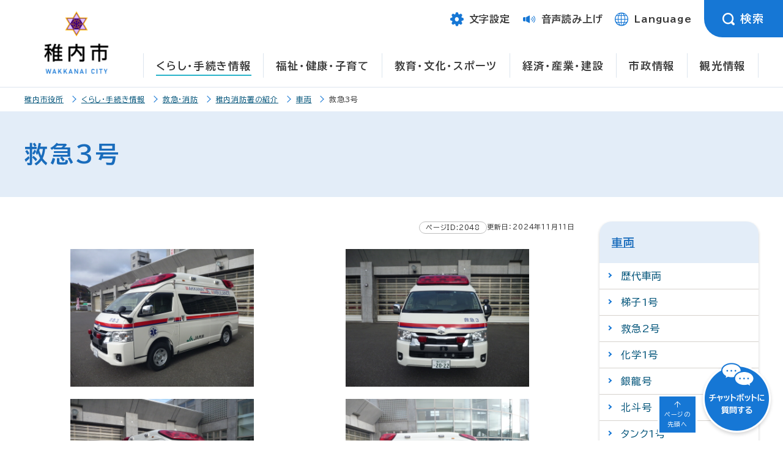

--- FILE ---
content_type: text/html
request_url: https://www.city.wakkanai.hokkaido.jp/kurashi/shobou/shokai/sharyo/kyuukyuu3.html
body_size: 6485
content:
<!DOCTYPE html>
<html prefix="og: http://ogp.me/ns#" lang="ja">
<head>
<script async src="https://www.googletagmanager.com/gtag/js?id=UA-143167299-1"></script>
<script>
  window.dataLayer = window.dataLayer || [];
  function gtag(){dataLayer.push(arguments);}
  gtag('js', new Date());
  gtag('config', 'UA-143167299-1');
</script>
	<meta charset="UTF-8">
	<title>救急3号 | 北海道稚内市</title>
	<meta name="viewport" content="width=device-width,initial-scale=1.0,minimum-scale=1.0">
	<meta name="keywords" content="稚内市,わっかない,消防,車両" >
<meta name="description" content="救急３号についてご紹介します。" >

	<meta name="msapplication-TileColor" content="#ffffff">
	<meta name="msapplication-TileImage" content="/images/logo_mark.png">
	<link rel="apple-touch-icon" href="/images/logo_mark_ios.png">
	<link rel="shortcut icon" href="/favicon.ico">
	<meta name="format-detection" content="telephone=no">
	<meta property="og:type" content="article">
	<meta property="og:site_name" content="稚内市">
	<meta property="og:title" content="稚内市">
	<meta property="og:description" content="救急３号についてご紹介します。" >
	<meta property="og:url" content="https://www.city.wakkanai.hokkaido.jp/kurashi/shobou/shokai/sharyo/kyuukyuu3.html" >
	<meta property="og:image" content="https://www.city.wakkanai.hokkaido.jp/images/og.jpg" >
	<meta property="og:locale" content="ja_JP">
	<meta name="twitter:card" content="summary">
	<meta name="twitter:title" content="救急3号" >
	<meta name="twitter:description" content="救急３号についてご紹介します。" >
	<meta name="twitter:image" content="https://www.city.wakkanai.hokkaido.jp/images/og.jpg" >
	<meta name="author" content="北海道稚内市">
	<meta name="theme-color" content="#1677D5">
	<meta name="theme-color" media="(prefers-color-scheme: light)" content="#1677D5">
	<meta name="theme-color" media="(prefers-color-scheme: dark)" content="#1677D5">
	<link href="/css/style.css" rel="stylesheet" media="all">
	<link href="/css/page.css" rel="stylesheet" media="all">
	<link href="/css/modaal.min.css" rel="stylesheet" media="all">
	<link href="/css/color0.css" rel="stylesheet" media="all" id="tm_color" title="default">
	<link href="/css/color1.css" rel="alternate stylesheet" media="all" title="blue">
	<link href="/css/color2.css" rel="alternate stylesheet" media="all" title="yellow">
	<link href="/css/color3.css" rel="alternate stylesheet" media="all" title="black">
    <link href="/css/page_print.css" rel="stylesheet" media="print">
    <link href="/css/magnific-popup.css" rel="stylesheet" media="all">
    <link href="/css/scroll-hint.css" rel="stylesheet" media="screen">
	<script src="/js/jquery.js"></script>
    <script src="/js/jquery.magnific-popup.js"></script>
	<script src="/js/jquery.matchHeight.js"></script>
	<script src="/js/fontsize.js"></script>
	<script src="/js/jquery.cookie.js"></script>
	<script src="/js/styleswitcher.js"></script>
	<script src="/js/modaal.min.js"></script>
	<script src="/js/scroll-hint.min.js"></script>
	<script src="/js/jquery.tabslet.js"></script>
	<script src="/js/footerFixed.js" defer></script>
	<script src="/js/jquery.hoverIntent.minified.js"></script>
	<script src="/js/jquery.rwdImageMaps.min.js"></script>
	<link rel="preconnect" href="https://fonts.googleapis.com">
	<link rel="preconnect" href="https://fonts.gstatic.com" crossorigin>
	<link href="https://fonts.googleapis.com/css2?family=BIZ+UDPGothic:wght@400;700&amp;display=swap" rel="stylesheet">
	<script src="https://cdn-eas.readspeaker.com/script/6164/webReader/webReader.js?pids=wr&amp;disable=translation,lookup" id="rs_req_Init"></script>
</head>
<body>
	<noscript>
		<div>
			<p>JavaScriptが無効となっている為、一部の機能が動作しません。動作させる為にはJavaScriptを有効にしてください。</p>
		</div>
	</noscript>
	<div id="wrapper">
		<header id="header" class="clearfix">
			<p><a href="#gnavi" class="skip">メインメニューへ移動します</a></p>
			<p><a href="#tmp_honbun" class="skip">本文へ移動します</a></p>
			<p class="voice_navi">ここからサイト内共通メニュー</p>
			<div id="header_logo">
				<div><a href="/"><img src="/images/logo.png" alt="稚内市"></a></div>
			</div>
			<div id="header_r">
				<ul>
					<li class="text">
						<div class="txtbtn btn" tabindex="0"><span class="icon-text" role="img" aria-hidden="true"></span><span>文字設定</span></div>
						<div class="txt-inner">
							<div>
							<dl>
							  <dt>文字の大きさ</dt>
							  <dd tabindex="0" class="fontl"><span>拡大</span></dd>
							  <dd tabindex="0" class="fonts"><span>縮小</span></dd>
							  <dd tabindex="0" class="fontd"><span>元に戻す</span></dd>
							</dl>
							<dl>
							  <dt>配色</dt>
							  <dd tabindex="0" class="color_blue"><span>青</span></dd>
							  <dd tabindex="0" class="color_yellow"><span>黄</span></dd>
							  <dd tabindex="0" class="color_black"><span>黒</span></dd>
							  <dd tabindex="0" class="color_dft"><span>標準</span></dd>
							</dl>
							</div>
							<div class="btn_close" tabindex="0">
								<div><span class="icon-close" role="img" aria-hidden="true"></span>閉じる</div>
							</div>
						  </div>  
					</li>
					<li class="yomiage"><a href="https://app-eas.readspeaker.com/cgi-bin/rsent?customerid=6164&amp;lang=ja_jp&amp;readid=main&amp;url=" onclick="readpage(this.href, 'xp1'); return false;" onkeypress="readpage(this.href, 'xp1'); return false;" class="rs_href" rel="nofollow" accesskey="L"><span class="icon-yomi" role="img" aria-hidden="true"></span><span>音声読み上げ</span></a></li>		
					<li class="language"><a href="/language.html" class="language"><span class="icon-lang" role="img" aria-hidden="true"></span><span>Language</span></a></li>					
					<li class="search">
						<div class="searchbtn btn" tabindex="0"><span class="icon-search" role="img" aria-hidden="true"></span><span>検索</span></div>
						<div class="search-inner">
						  <div class="tabs">
							<ul class="change">
									<li class="active"><a href="#header_search_keyword">キーワード検索</a></li>
									<li><a href="#header_search_id">ページID検索</a></li>
							</ul>
							<div id="header_search_keyword">
							<form action="/search/" class="container-xl" aria-label="キーワード検索">
								<div>
										<input type="hidden" name="cx" value="925b34589b6d647f1">
										<input type="hidden" name="cof" value="FORID:9">
										<input type="hidden" name="ie" value="UTF-8">
										<input type="text" name="q" value="" placeholder="キーワードを入力してください" title="サイト内検索" id="header_keyword">
								</div>
								<div class="search_btn">
									<input class="form_btn" type="submit" value="検索" name="sa">
								</div>
							</form>
							</div>
							<div id="header_search_id">
								<script src="/js/SAR_searchArticle.js"></script>
<form name="SAR_fmProperty" aria-label="ページID検索" onsubmit="SAR_search_article(event); return false;">
  <div class="search_field">
    <input type="text" name="SAR_hotnews_id" value="" placeholder="記事IDを入力" title="ID検索" id="header_idsearch">
  </div>
  <div class="id_btn">
    <input class="form_btn" type="submit" value="検索" id="header_search_button">
  </div>
</form>
							<div class="SAR_error_area_header msg">※該当する記事が見つかりませんでした。</div>
						  </div>
						  </div>
						  <div class="btn_close" tabindex="0">
							  <div><span class="icon-close" role="img" aria-hidden="true"></span>閉じる</div>
						  </div>
						</div>
					</li>
				</ul>
			</div>
			<!-- gnavi -->
			<div id="gnavi">
				<p class="voice_navi">ここからメインメニュー</p>
				<nav>
					<ul>
						<li id="gnavi_01" class="menu-item-has-children"><a href="/kurashi/" class="selected">くらし・手続き情報</a>
							<div class="sub">
								<ul class="sub-menu">
<li><a href="/kurashi/bosaibohankotsuanzen/">防災・防犯・交通安全</a></li>
<li><a href="/kurashi/shobou/">救急・消防</a></li>
<li><a href="/kurashi/machidukurichiikikatsudo/">まちづくり・地域活動</a></li>
<li><a href="/kurashi/kotsu/">交通</a></li>
<li><a href="/kurashi/todokedetetsuduki/">届出・手続き・証明</a></li>
<li><a href="/kurashi/hokennenkin/">保険・年金</a></li>
<li><a href="/kurashi/sumaisuido/">住まい・水道・下水道・生活環境</a></li>
<li><a href="/kurashi/sodanmadoguchi/">相談窓口</a></li>
<li><a href="/kurashi/kankyoesei/">環境・衛生</a></li>
<li><a href="/kurashi/pettodobutsu/">ペット・動物</a></li>
<li><a href="/kurashi/koenkeikan/">公園・景観・緑化</a></li>
<li><a href="/kurashi/kinro/">就職・勤労者支援</a></li>
<li><a href="/kurashi/zeikin/">税金（課税・納税・滞納処分）</a></li>
<li><a href="/kurashi/kobai/">公売(窓口・インターネット)</a></li>
<li><a href="/kurashi/shohiseikatsu/">消費生活</a></li>
<li><a href="/kurashi/ijuujouhou/">わっかない移住情報</a></li>
<li><a href="/kurashi/kinkyurenraku.html">緊急連絡先</a></li>
</ul>
							</div>
						</li>
						<li id="gnavi_02" class="menu-item-has-children"><a href="/fukushi/">福祉・健康・子育て</a>
							<div class="sub">
								<ul class="sub-menu">
<li><a href="/fukushi/kenkoiryo/">健康・医療</a></li>
<li><a href="/fukushi/kaigo/">介護保険</a></li>
<li><a href="/fukushi/koreishashien/">高齢者支援</a></li>
<li><a href="/fukushi/shogaishashien/">障がい者支援</a></li>
<li><a href="/fukushi/sonohokanoshien/">その他の支援・福祉</a></li>
<li><a href="/fukushi/seikatsuhogo/">生活にお困りの方への支援</a></li>
<li><a href="/fukushi/ninshinshussan/">妊娠・出産</a></li>
<li><a href="/fukushi/kosodate/">子育て</a></li>
<li><a href="/fukushi/iryohijosei/">医療費助成</a></li>
<li><a href="/fukushi/shokuiku/">食育</a></li>
</ul>
							</div>
						</li>
						<li id="gnavi_03" class="menu-item-has-children"><a href="/kyoiku/">教育・文化・スポーツ</a>
							<div class="sub">
								<ul class="sub-menu">
<li><a href="/kyoiku/kyoikuiinkai/">稚内市教育委員会</a></li>
<li><a href="/kyoiku/gakkoshugakushien/">学校・就学支援</a></li>
<li><a href="/kyoiku/syakaikyoiku/">社会教育</a></li>
<li><a href="/kyoiku/seishonenikusei/">青少年育成</a></li>
<li><a href="/kyoiku/supotsushogaigakushu/">スポーツ・生涯学習・文化</a></li>
<li><a href="/kyoiku/kakusyushisetsu/">各種施設</a></li>
<li><a href="/kyoiku/kagakukan/">稚内市青少年科学館</a></li>
<li><a href="/kyoiku/kanryusuizokukan/">ノシャップ寒流水族館</a></li>
<li><a href="/kyoiku/shiritsutoshokan/">稚内市立図書館</a></li>
<li><a href="/kyoiku/wakkanaihokuseidaigaku/">育英館大学（旧 稚内北星学園大学）</a></li>
<li><a href="/kyoiku/sougoukyouikukaigi/">総合教育会議</a></li>
<li><a href="/kyoiku/daigakutoushugakushien/">大学等就学支援</a></li>
</ul>
							</div>
						</li>
						<li id="gnavi_04" class="menu-item-has-children"><a href="/sangyo/">経済・産業・建設</a>
							<div class="sub">
								<ul class="sub-menu">
<li><a href="/sangyo/nyusatsukeiyaku/">入札・契約・検査</a></li>
<li><a href="/sangyo/norinsuisan/">農林水産</a></li>
<li><a href="/sangyo/kanko/">観光</a></li>
<li><a href="/sangyo/shoko/">商工業</a></li>
<li><a href="/sangyo/saharin/">サハリン交流</a></li>
<li><a href="/sangyo/toshikeikaku/">都市計画・整備</a></li>
<li><a href="/sangyo/dorokasen/">道路・河川</a></li>
<li><a href="/sangyo/kowan/">港湾整備・保全</a></li>
</ul>
							</div>
						</li>
						<li id="gnavi_05" class="menu-item-has-children"><a href="/shisei/">市政情報</a>
							<div class="sub">
								<ul class="sub-menu">
<li><a href="/shisei/zaisei/">財政・公有財産</a></li>
<li><a href="/shisei/seisaku/">構想・計画</a></li>
<li><a href="/shisei/kohokocho/">広報・広聴</a></li>
<li><a href="/shisei/shokuin/">職員採用・人事</a></li>
<li><a href="/shisei/johokokai/">情報公開・個人情報保護</a></li>
<li><a href="/shisei/gyouseihuhukushinsa/">行政不服審査</a></li>
<li><a href="/shisei/kansa/">監査</a></li>
<li><a href="/shisei/senkyo/">選挙</a></li>
<li><a href="/shisei/public/">パブリックコメント</a></li>
<li><a href="/shisei/koryu/">国内交流</a></li>
<li><a href="/shisei/kokusaikoryu/">国際交流</a></li>
<li><a href="/shisei/tokei/">統計</a></li>
<li><a href="/shisei/seidojorei/">制度・条例</a></li>
<li><a href="/shisei/torikumi/">取組</a></li>
<li><a href="/shisei/gyozaisei/">行財政改革</a></li>
<li><a href="/shisei/chosha/">庁舎整備</a></li>
<li><a href="/shisei/opendata/">オープンデータ</a></li>
</ul>
							</div>
						</li>
						<li><a href="https://www.north-hokkaido.com/">観光情報</a></li>
					</ul>
				</nav>
			</div><!--gnavi-->
			<!--sp-->
			<div class="menu-trigger" tabindex="0">MENU</div>
			<div id="menu-sp">
				<div class="inner">
					<div class="header_search">
					<div class="tabs">
						<ul class="change">
							<li class="active"><a href="#header_search_keyword_sp">キーワード検索</a></li>
							<li><a href="#header_search_id_sp">ページID検索</a></li>
						</ul>
						<div id="header_search_keyword_sp">
							<form action="/search/"  aria-label="キーワード検索">
								<div class="search_field">
										<input type="hidden" name="cx" value="925b34589b6d647f1">
										<input type="hidden" name="cof" value="FORID:9">
										<input type="hidden" name="ie" value="UTF-8">
										<input type="text" name="q" value="" placeholder="検索したいキーワードを入力" title="サイト内検索" id="keyword_sp">
								</div>
								<div class="search_btn">
									<input class="form_btn" type="submit" value="検索">
								</div>
							</form>
						</div>
						<div id="header_search_id_sp">
							<script src="/js/SAR_searchArticle.js"></script>
<form name="SAR_fmProperty" aria-label="キーワード検索" onsubmit="SAR_search_article(event); return false;">
  <div class="search_field">
    <input type="text" name="SAR_hotnews_id" value="" placeholder="記事IDを入力" title="ID検索" id="idsearch_sp">
  </div>
  <div class="id_btn">
    <input class="form_btn" type="submit" value="検索" id="sp_search_button">
  </div>
</form>
							<div class="SAR_error_area_sp msg">※該当する記事が見つかりませんでした。</div>
						</div>
					</div>
					</div>
					<nav id="gnavi-sp">
						<ul>
							<li><a href="/kurashi/">くらし・手続き情報</a></li>
							<li><a href="/fukushi/">福祉・健康・子育て</a></li>
							<li><a href="/kyoiku/">教育・文化・スポーツ</a></li>
							<li><a href="/sangyo/">経済・産業・建設</a></li>
							<li><a href="/shisei/">市政情報</a></li>
							<li><a href="https://www.north-hokkaido.com/">観光情報</a></li>
						</ul>
						<ul class="second">
							<li class="text">
								<div class="txtbtn btn" tabindex="0"><span class="icon-text" role="img" aria-hidden="true"></span><span>文字設定</span></div>
								<div class="txt-inner">
									<div>
									<dl>
									  <dt>文字の大きさ</dt>
									  <dd tabindex="0" class="fontl"><span>拡大</span></dd>
									  <dd tabindex="0" class="fonts"><span>縮小</span></dd>
									  <dd tabindex="0" class="fontd"><span>元に戻す</span></dd>
									</dl>
									<dl>
									  <dt>配色</dt>
									  <dd tabindex="0" class="color_blue"><span>青</span></dd>
									  <dd tabindex="0" class="color_yellow"><span>黄</span></dd>
									  <dd tabindex="0" class="color_black"><span>黒</span></dd>
									  <dd tabindex="0" class="color_dft"><span>標準</span></dd>
									</dl>
									</div>
									<div class="btn_close" tabindex="0">
										<div><span class="icon-close" role="img" aria-hidden="true"></span>閉じる</div>
									</div>
								  </div>  
							</li>
							<li class="yomiage"><a href="https://app-eas.readspeaker.com/cgi-bin/rsent?customerid=6164&amp;lang=ja_jp&amp;readid=main&amp;url=" onclick="readpage(this.href, 'xp1'); return false;" onkeypress="readpage(this.href, 'xp1'); return false;" class="rs_href" rel="nofollow"><span class="icon-yomi" role="img" aria-hidden="true"></span>音声読み上げ</a></li>
							<li class="language"><a href="/language.html"><span class="icon-lang" role="img" aria-hidden="true"></span>Language</a></li>
						</ul>
					</nav>
					<div class="menu-trigger2" tabindex="0">閉じる</div>
				</div>
			</div>
			<!--sp-->
			<p class="voice_navi">メインメニューここまで</p>
			<p class="voice_navi">サイト内共通メニューここまで</p>
		</header>
		<main id="main">
 <!--rs player-->
 <div id="xp1" class="rs_preserve rs_skip rs_splitbutton rs_addtools rs_exp"></div>
 <!--/ rs player-->
<p id="tmp_honbun" class="skip">ここから本文です。</p>
    <div class="pankuzu rs_skip">
      <div>
            <ul>
                                                            <li><a href="/">稚内市役所</a></li>
                                                                <li><a href="/kurashi/">くらし・手続き情報</a></li>
                                                                <li><a href="/kurashi/shobou/">救急・消防</a></li>
                                                                <li><a href="/kurashi/shobou/shokai/">稚内消防署の紹介</a></li>
                                                                <li><a href="/kurashi/shobou/shokai/sharyo/">車両</a></li>
                                                                <li><span>救急3号</span></li>
                                                      </ul>
	    </div>
    </div>

<div id="article">
<h1 class="page_ttl"><span>救急3号</span></h1>

<div id="page_main">
<div id="page_maincontents">
	<div class="contentinfo"><span class="contents_id">	ページID:2048
</span> <span class="article_date">更新日：2024年11月11日</span>
</div>
     
     <div class="box_2col">
<div style="text-align: center;"><img alt="救急3号車体前方からの写真その1" height="225" src="/files/00002000/00002048/p1110291.jpg" width="300"></div>

<div style="text-align: center;"><img alt="救急3号車体正面からの写真" height="225" src="/files/00002000/00002048/p1110292.jpg" width="300"></div>
</div>

<div class="box_2col">
<div style="text-align: center;"><img alt="救急3号車体前方からの写真その2" height="225" src="/files/00002000/00002048/p1110293.jpg" width="300"></div>

<div style="text-align: center;"><img alt="救急3号車体横からの写真その1" height="225" src="/files/00002000/00002048/p1110294.jpg" width="300"></div>
</div>

<div class="box_2col">
<div style="text-align: center;"><img alt="救急3号車体後方からの写真その1" height="225" src="/files/00002000/00002048/p1110297.jpg" width="300"></div>

<div style="text-align: center;"><img alt="救急3号車体後方からの写真その2" height="225" src="/files/00002000/00002048/p1110298.jpg" width="300"></div>
</div>

<div class="box_2col">
<div style="text-align: center;"><img alt="救急3号車体前方からの写真その3" height="225" src="/files/00002000/00002048/p1110300.jpg" width="300"></div>

<div style="text-align: center;"><img alt="救急3号車体横からの写真その2" height="225" src="/files/00002000/00002048/p1110301.jpg" width="300"></div>
</div>

<div class="box_2col">
<div style="text-align: center;"><img alt="救急3号ストレッチャー横からの写真" height="225" src="/files/00002000/00002048/p1110305.jpg" width="300"></div>

<div style="text-align: center;"><img alt="救急3号ストレッチャー斜め前方からの写真" height="225" src="/files/00002000/00002048/p1110307.jpg" width="300"></div>
</div>

<input type="hidden" name="pdf_link_area" id="pdf_link_area">
<div id="otoiawase">
<h2>お問い合わせ</h2>
<p>
稚内消防署<br>〒097-0021<br>稚内市港5丁目1番37号<br>電話：消防本部 0162-23-2177 消防署 0162-23-2176<br><a href="/inquiry/80.html" target="_blank">メールでの問い合わせはこちら</a><br>
</p>
</div>

</div><!--page_maincontents-->
<aside id="page_sidemenu" class="rs_skip">
 <div>
<h2 class="page_cate">
<a href="/kurashi/shobou/shokai/sharyo/">車両</a>
</h2>

<div class="page_menu_cate_link">
<ul>
<li><a href="/kurashi/shobou/shokai/sharyo/haisya/">歴代車両</a></li>

<li><a href="/kurashi/shobou/shokai/sharyo/hasigo1.html" >梯子1号</a></li>
<li><a href="/kurashi/shobou/shokai/sharyo/kyuukyuu2.html" >救急2号</a></li>
<li><a href="/kurashi/shobou/shokai/sharyo/kagaku1.html" >化学1号</a></li>
<li><a href="/kurashi/shobou/shokai/sharyo/ginryu.html" >銀龍号</a></li>
<li><a href="/kurashi/shobou/shokai/sharyo/hokuto.html" >北斗号</a></li>
<li><a href="/kurashi/shobou/shokai/sharyo/tank1.html" >タンク1号</a></li>
<li><a href="/kurashi/shobou/shokai/sharyo/sakura.html" >タンク２号</a></li>
<li><a href="/kurashi/shobou/shokai/sharyo/hiryu.html" >飛竜号</a></li>
<li><a href="/kurashi/shobou/shokai/sharyo/sikizaisya.html" >資機材搬送車</a></li>
<li><a href="/kurashi/shobou/shokai/sharyo/torera.html" >ボートトレーラ</a></li>
<li><a href="/kurashi/shobou/shokai/sharyo/sirei2.html" >指令1</a></li>
<li><a href="/kurashi/shobou/shokai/sharyo/sikisya.html" >指令2</a></li>
<li><span>救急3号</span></li>
<li><a href="/kurashi/shobou/shokai/sharyo/kyuukyuu1.html" >救急1号</a></li>
</ul>
</div>



 </div>

 </aside>
 </div><!--page_main-->
 </div><!--article-->
</main><!--main-->
<input type="hidden" id="mylist_publicdomain" value="www.city.wakkanai.hokkaido.jp">

<script src="/js/mylist.js">
</script>
<script>
  <!--
  $(document).ready(function() {
	Mylist.set('mylist_item', '<li class="mylist_delete"><a href=' + '"javascript:void(0);" class="delete" onclick="Mylist.removePage(' + "'{{url}}'" + '); return false;">削除<' + '/a><a href=' + '"{{url}}">{{title}}<' + '/a><' +
	  '/li>');
	Mylist.set('mylist_none', '<li>登録されたページがありません。<' + '/li>');
	Mylist.setup();
  });
  -->
</script>
<div class="mylist">
<div>
<h2>マイリスト</h2>
<ul>
<li><a href="javascript:void(0)" onclick="Mylist.addPage(); return false;" onkeypress="Mylist.addPage(); return false;" class="mylist_btn">リストに追加する</a></li>
<li><a href="/mylist_manage.html" class="list">リストを管理する</a></li>
</ul>
</div>
</div>


		<p class="voice_navi">本文ここまで</p>
		<p class="voice_navi">ここからフッターメニュー</p>
		<div id="chatbot"><a href="/chat/chatbot.php" class="iframe-open"><img src="/images/btn_chat.png" alt="チャットボットに質問する"></a></div>
		<div id="page-top"><a href="#wrapper">ページの<br>先頭へ</a></div>
		<footer id="footer" class="mt">
			<div id="footer_contents">
				<div class="container">
					<div>
						<div class="footer_logo"><span>稚内市</span><span>WAKKANAI CITY</span></div>
						<p>法人番号：9000020012149</p>
						<div class="footer_address">
							<address>〒097-8686 北海道稚内市中央3丁目2番1号<br> 
								電話：0162-23-6161<br>
								窓口業務時間（一部施設を除く）8時45分～17時30分</address>
                             <div class="tel-btn"><a href="/tel.html"><span class="icon-tel" role="img" aria-hidden="true"></span>各課直通電話番号</a></div>
						</div>
					</div>
					<div>
						<div class="footer_btn">
							<ul>
								<li><a href="/floor.html"><span class="icon-chosha" role="img" aria-hidden="true"></span>庁舎案内</a></li>
								<li><a href="/access.html"><span class="icon-access" role="img" aria-hidden="true"></span>交通アクセス</a></li>
								<li><a href="/faq/"><span class="icon-faq" role="img" aria-hidden="true"></span>よくあるご質問</a></li>
								<li><a href="/contact.html"><span class="icon-contact" role="img" aria-hidden="true"></span>お問い合わせ</a></li>
							</ul>
						</div>
					</div>
				</div>
			</div>
			<nav id="footer_menu">
				<ul>
					<li><a href="/sitemap.html">サイトマップ</a></li>
					<li><a href="/privacy.html">個人情報の取り扱いについて</a></li>
					<li><a href="/disclaimer.html">免責事項・著作権・リンク</a></li>
					<li><a href="/accessibility.html">アクセシビリティの方針について</a></li>
				</ul>
			</nav>
			<div id="footer_copy">
				<p>Copyright &copy; Wakkanai City All rights reserved.</p>
			</div>
		</footer>
	</div>
<script src="/js/function.js"></script>
<div id="fmLinkCheck">
<input type="hidden" name="hotnews_id" id="hotnews_id" value="2048">
<input type="hidden" name="hotnews_title" id="hotnews_title" value="救急3号">
<input type="hidden" name="generate_date" id="generate_date" value="20251224170554">
</div><script type="text/javascript" src="/_Incapsula_Resource?SWJIYLWA=719d34d31c8e3a6e6fffd425f7e032f3&ns=1&cb=1639399340" async></script></body>
</html>

--- FILE ---
content_type: text/css
request_url: https://www.city.wakkanai.hokkaido.jp/css/color1.css
body_size: 222
content:
@charset "utf-8";

/* ==================================================
accessibility color
================================================== */

/* リンク無し　文字黄 */
body,
body *:not(a)
{ 
	color:#FFFF00 !important;
}
/* リンク　文字白 */
body a,
body a *,
.menu-trigger::after,
#gnavi-sp ul:nth-of-type(2) li.text div.txtbtn span,
#gnavi-sp ul:nth-of-type(2) li span[class^=icon-],
#gnavi-sp ul:nth-of-type(2) li.text div.txt-inner > div:nth-of-type(1) dl dd,
.menu-trigger2,
#header_r ul li.text .txtbtn span,
#header_r ul li.search .searchbtn.btn span,
#header_r ul li .txt-inner > div dl dd span,
#top_news .tabs > div .link .btn a,
#top_photo .link .btn a,
#footer #footer_contents > div > div ~ div .footer_btn li a span:nth-of-type(1)::before,
#footer #footer_contents > div > div ~ div .footer_btn li a span:nth-of-type(1)::after {
	color:#FFF !important;
}

/* 背景青 */
body,
#menu-sp {
	background-image:none !important;
	background-color:#000080 !important;
}

/* 背景青 罫線黄色 */
#menu-sp .inner .header_search ul.change li,
#menu-sp .inner .header_search form > div:nth-child(1) input[type=text],
#gnavi-sp ul:nth-of-type(2) li,
#gnavi-sp ul:nth-of-type(2) li.text div.txt-inner,
#gnavi-sp ul:nth-of-type(2) li.text div.txt-inner > div:nth-of-type(1) dl dd,
.menu-trigger2,
#header_r ul li.search .searchbtn.btn,
#header_r ul li .txt-inner, #header_r ul li .search-inner,
#header_r ul li .txt-inner > div dl dd,
#header_r ul li .search-inner ul.change li,
#header_r ul li .search-inner form > div:nth-child(1) input[type=text],
#top_main .inner .top_search,
#top_main .inner .top_search ul.change li,
#top_main .inner .top_search ul.btn li a,
#top_main .inner .top_search form .search_field input[type=text],
.top_emg .ttl,
.top_emg .txt,
#top_pickup .tabs ul.horizontal li,
#top_pickup #benri, #top_pickup #kurashi,
#top_pickup #benri ul li a, #top_pickup #kurashi ul li a,
#top_news .tabs ul.horizontal li,
#top_news #event #area_calendar,
#gnavi .sub ul.sub-menu,
[class^="oshirase_icon_0"],
#top_news .tabs > div .link .btn a,
#top_photo .link .btn a,
#footer #footer_contents > div > div ~ div .footer_btn li a,
.mylist > div,
.mylist > div ul li a,
#article #page_maincontents #otoiawase,
#article #page_maincontents-onecol #otoiawase {
	background-color:#000080 !important;
  border:1px solid #FFFF00 !important;
}

/* 罫線黄色（下向き三角形） */
#menu-sp .inner .header_search ul.change li.active::after,
#header_r ul li .search-inner ul.change li.active::after,
#top_main .inner .top_search ul.change li.active::after,
#top_pickup .tabs ul.horizontal li.active::after,
#top_news .tabs ul.horizontal li.active::after {
  border-color:#FFFF00 transparent transparent transparent !important;
  z-index:-1;
}
/* 罫線黄色（線の太さ指定なし） */
#top_profile .detail .container ul:nth-of-type(2) li,
#top_profile .detail .container > div:not(.population) div.txt div.btn,
#top_profile .detail .container > div:not(.link) div.txt div.btn,
#top_koho .koho ul li a,
.pagetitle_a3,
.pagetitle_a4,
.pagetitle_a5,
.pagetitle_a6:before,
#article table th,
#article table td {
  border-color:#FFFF00 !important;
}

/* 背景白*/
.menu-trigger span,
#menu-sp .inner .header_search form > div:nth-child(2).search_btn input.form_btn,
#menu-sp .inner .header_search form > div:nth-child(2).id_btn input.form_btn,
#header_r ul li .search-inner form > div:nth-child(2).search_btn input.form_btn,#header_r ul li .search-inner form > div:nth-child(2).id_btn input.form_btn,
#top_main .inner .top_search form .search_btn input.form_btn,
#top_main .inner .top_search form .id_btn input.form_btn,
#top_news #event #area_calendar table td a,
#top_profile .detail .container ul:nth-of-type(1) li a span,
#page-top,
#article [class^=icon_],
#mylist_manage ul li.mylist_delete a.delete {
  background:#FFFFFF !important;
}

/* 文字色青*/
#menu-sp .inner .header_search form > div:nth-child(2).search_btn input.form_btn,
#menu-sp .inner .header_search form > div:nth-child(2).id_btn input.form_btn,
#menu-sp .inner .header_search form > div:nth-child(2).search_btn::before, #menu-sp .inner .header_search form > div:nth-child(2).id_btn::before,
#header_r ul li .search-inner form > div:nth-child(2).search_btn input.form_btn,#header_r ul li .search-inner form > div:nth-child(2).id_btn input.form_btn,
#top_main .inner .top_search form .search_btn input.form_btn,
#top_main .inner .top_search form .id_btn input.form_btn,
#header_r ul li .search-inner form > div:nth-child(2).search_btn::before,
#header_r ul li .search-inner form > div:nth-child(2).id_btn::before,
#top_main .inner .top_search form .search_btn::before,
#top_main .inner .top_search form .id_btn::before,
#top_news #event #area_calendar table td a,
#top_profile .detail .container ul:nth-of-type(1) li a span,
#page-top a,#page-top a::before,
#article [class^=icon_],
#mylist_manage ul li.mylist_delete a.delete {
  color:#000080 !important;
}

/* 背景なし */
#gnavi-sp ul:nth-of-type(2) li.text div.txt-inner .btn_close div:hover,
#header_r ul li .txt-inner .btn_close div:hover,
#header_r ul li .search-inner .btn_close div:hover,
#top_main,
#top_main:after,
.top_emg .txt ul li:hover,
#top_news,
#top_news:before,
#top_news:after,
#top_profile,
#top_profile:after,
#top_profile .pic:before,
#top_profile .pic:after,
#top_ad,
#footer #footer_contents:before,
#footer #footer_contents,
#top_pickup #benri ul li.btn_l span.txt,
#top_pickup #benri dl.moshimo dd a,
h1.page_ttl,
#page_sidemenu h2.page_cate, #page_sidemenu h2,
#article #page_maincontents ul.incatlist li a:hover,
#article #page_maincontents-onecol ul.incatlist li a:hover,
#page_sidemenu .page_menu_cate_link ul li:hover,
.pagetitle_a3,
#article table th,
#article table td {
	background:none !important;
}




--- FILE ---
content_type: application/javascript
request_url: https://www.city.wakkanai.hokkaido.jp/js/styleswitcher.js
body_size: -601
content:
function setActiveStyleSheet(title){var i,a;for(i=0;(a=document.getElementsByTagName("link")[i]);i++){if(a.getAttribute("rel").indexOf("style")!==-1&&a.getAttribute("title")){a.disabled=true;if(a.getAttribute("title")===title){a.disabled=false;setCookie("style",title);}}}}
function setCookie(name,val){document.cookie=name+"="+val+";path=/;";}
function readCookie(name){var nameEQ=name+"=";var ca=document.cookie.split(';');for(var i=0;i<ca.length;i++){var c=ca[i];while(c.charAt(0)===' ')c=c.substring(1,c.length);if(c.indexOf(nameEQ)===0)return c.substring(nameEQ.length,c.length);}
return null;}
function getPreferredStyleSheet(){var i,a;for(i=0;(a=document.getElementsByTagName("link")[i]);i++){if(a.getAttribute("rel").indexOf("style")!==-1&&a.getAttribute("rel").indexOf("alt")===-1&&a.getAttribute("title")){return a.getAttribute("title");}}
return null;}
window.onload=function(){var cookie=readCookie("style");var title=cookie?cookie:getPreferredStyleSheet();setActiveStyleSheet(title);};$(function(){$('.color_blue').click(function(){setActiveStyleSheet('blue');return false;});$('.color_blue').keydown(function(e){if(e.which===13||e.keyCode===13){setActiveStyleSheet('blue');return false;}});$('.color_yellow').click(function(){setActiveStyleSheet('yellow');return false;});$('.color_yellow').keydown(function(e){if(e.which===13||e.keyCode===13){setActiveStyleSheet('yellow');return false;}});$('.color_black').click(function(){setActiveStyleSheet('black');return false;});$('.color_black').keydown(function(e){if(e.which===13||e.keyCode===13){setActiveStyleSheet('black');return false;}});$('.color_dft').click(function(){setActiveStyleSheet('default');return false;});$('.color_dft').keydown(function(e){if(e.which===13||e.keyCode===13){setActiveStyleSheet('default');return false;}});});

--- FILE ---
content_type: image/svg+xml
request_url: https://www.city.wakkanai.hokkaido.jp/images/icon-add.svg
body_size: -636
content:
<svg xmlns="http://www.w3.org/2000/svg" width="18.639" height="18.639" viewBox="0 0 18.639 18.639">
  <g id="グループ_12790" data-name="グループ 12790" transform="translate(-587.096 -7753.18)">
    <path id="パス_28533" data-name="パス 28533" d="M-18912.264-2631h-15.639a1.5,1.5,0,0,1-1.5-1.5,1.5,1.5,0,0,1,1.5-1.5h15.639a1.5,1.5,0,0,1,1.5,1.5A1.5,1.5,0,0,1-18912.264-2631Z" transform="translate(19516.498 10395)" fill="#1677d5"/>
    <path id="パス_28534" data-name="パス 28534" d="M15.639,1.5H0A1.5,1.5,0,0,1-1.5,0,1.5,1.5,0,0,1,0-1.5H15.639a1.5,1.5,0,0,1,1.5,1.5A1.5,1.5,0,0,1,15.639,1.5Z" transform="translate(596.414 7754.68) rotate(90)" fill="#1677d5"/>
  </g>
</svg>
